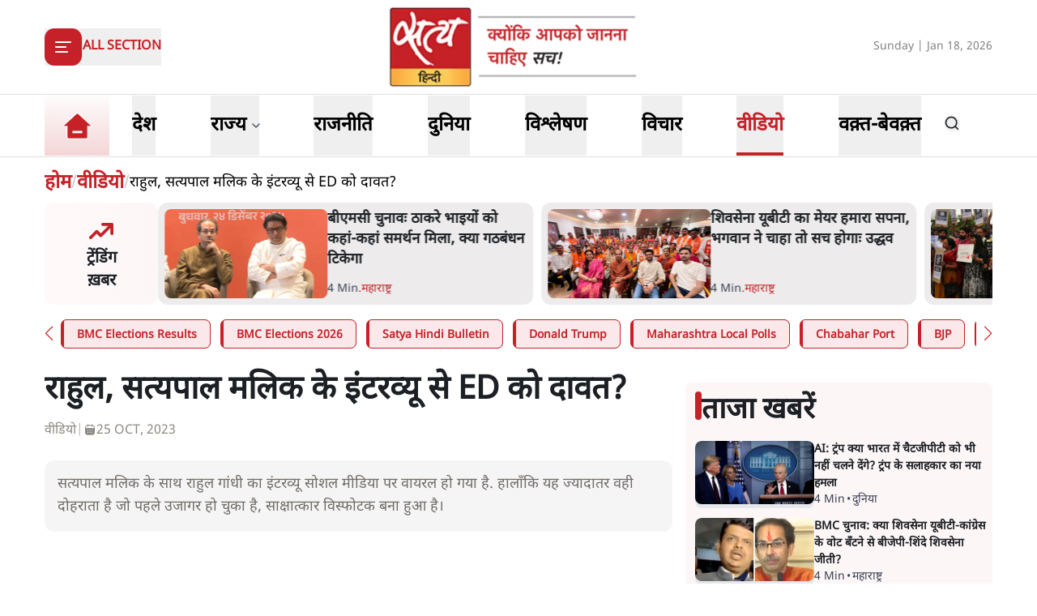

--- FILE ---
content_type: image/svg+xml
request_url: https://www.satyahindi.com/icons/x-bg-white.svg
body_size: 498
content:
<svg width="32" height="33" viewBox="0 0 32 33" fill="none" xmlns="http://www.w3.org/2000/svg">
<circle cx="16" cy="16.0283" r="15.5" fill="white" stroke="#C62329"/>
<path fill-rule="evenodd" clip-rule="evenodd" d="M13.4945 10.1934H9.22363L14.2874 16.847L9.54757 22.4287H11.7375L15.3224 18.2071L18.5057 22.3899H22.7766L17.5657 15.5428L17.5749 15.5546L22.0616 10.2711H19.8716L16.5397 14.1947L13.4945 10.1934ZM11.5811 11.3586H12.9107L20.4191 21.2245H19.0895L11.5811 11.3586Z" fill="#C62329"/>
</svg>


--- FILE ---
content_type: text/x-component
request_url: https://www.satyahindi.com/tags/congress?_rsc=ey1kb
body_size: 147
content:
0:["--ttrUujayLwguBH6zE88",[["children","(page)","children","tags",["tags",{"children":[["slug","congress","c"],{"children":["__PAGE__",{}]}]}],null,null]]]


--- FILE ---
content_type: text/x-component
request_url: https://www.satyahindi.com/videos?_rsc=ey1kb
body_size: 145
content:
0:["--ttrUujayLwguBH6zE88",[["children","(page)","children",["category_name","videos","d"],"children","__PAGE__",["__PAGE__",{}],null,null]]]


--- FILE ---
content_type: text/x-component
request_url: https://www.satyahindi.com/maharashtra/bmc-elections-shiv-sena-ubt-congress-votes-split-lead-to-bjp-shinde-shiv-sena-alliance-victory-150649.html?_rsc=ey1kb
body_size: 2020
content:
1:I[9275,[],""]
3:I[1343,[],""]
4:"$Sreact.fragment"
2:["category_name","maharashtra","d"]
0:["--ttrUujayLwguBH6zE88",[["children","(page)","children",["category_name","maharashtra","d"],[["category_name","maharashtra","d"],{"children":[["slug","bmc-elections-shiv-sena-ubt-congress-votes-split-lead-to-bjp-shinde-shiv-sena-alliance-victory-150649.html","d"],{"children":["__PAGE__",{}]}]}],[["category_name","maharashtra","d"],{"children":null},["$","$L1",null,{"parallelRouterKey":"children","segmentPath":["children","(page)","children","$2","children"],"error":"$undefined","errorStyles":"$undefined","errorScripts":"$undefined","template":["$","$L3",null,{}],"templateStyles":"$undefined","templateScripts":"$undefined","notFound":"$undefined","notFoundStyles":"$undefined","styles":"$undefined"}],[["$","div",null,{"className":"container","children":["$","div",null,{"className":"grid lg:grid-cols-12 gap-4","children":[["$","div",null,{"className":"col-span-12 my-4","children":["$","div",null,{"className":"flex gap-4 items-start pb-4 animate-pulse w-full","children":[["$","div",null,{"className":"min-w-[150px] lg:w-1/3 lg:h-[130px] h-[80px] overflow-hidden","children":["$","div",null,{"className":"w-full lg:h-[130px] h-[80px] bg-gray-200 rounded-[12px]"}]}],["$","div",null,{"className":"flex flex-col w-full","children":[["$","div",null,{"className":"bg-gray-200 h-6 w-3/4 rounded-md mb-2"}],["$","div",null,{"className":"bg-gray-200 h-4 w-1/2 rounded-md"}]]}]]}]}],["$","div",null,{"className":"space-y-4 gap-4 lg:col-span-8 col-span-12","children":[["$","div",null,{"className":"flex gap-4 items-start pb-4 animate-pulse","children":["$","div",null,{"className":"flex flex-col w-full","children":[["$","div",null,{"className":"bg-gray-200 h-6 w-3/4 rounded-md mb-2"}],["$","div",null,{"className":"bg-gray-200 h-4 w-1/2 rounded-md"}]]}]}],["$","ul",null,{"className":"grid grid-cols-1 gap-y-4 sm:grid-cols-2 sm:gap-4","children":[["$","li","0",{"className":"space-y-2","children":[["$","div",null,{"className":"animate-pulse lg:h-[213px] h-[167px] bg-gray-200 w-full rounded-[1rem]"}],["$","div",null,{"className":"flex gap-[3px] items-center text-gray-700","children":[["$","div",null,{"className":"animate-pulse h-4 w-20 bg-gray-200 rounded"}],["$","div",null,{"className":"animate-pulse h-4 w-10 bg-gray-200 rounded"}]]}]]}],["$","li","1",{"className":"space-y-2","children":[["$","div",null,{"className":"animate-pulse lg:h-[213px] h-[167px] bg-gray-200 w-full rounded-[1rem]"}],["$","div",null,{"className":"flex gap-[3px] items-center text-gray-700","children":[["$","div",null,{"className":"animate-pulse h-4 w-20 bg-gray-200 rounded"}],["$","div",null,{"className":"animate-pulse h-4 w-10 bg-gray-200 rounded"}]]}]]}],["$","li","2",{"className":"space-y-2","children":[["$","div",null,{"className":"animate-pulse lg:h-[213px] h-[167px] bg-gray-200 w-full rounded-[1rem]"}],["$","div",null,{"className":"flex gap-[3px] items-center text-gray-700","children":[["$","div",null,{"className":"animate-pulse h-4 w-20 bg-gray-200 rounded"}],["$","div",null,{"className":"animate-pulse h-4 w-10 bg-gray-200 rounded"}]]}]]}],["$","li","3",{"className":"space-y-2","children":[["$","div",null,{"className":"animate-pulse lg:h-[213px] h-[167px] bg-gray-200 w-full rounded-[1rem]"}],["$","div",null,{"className":"flex gap-[3px] items-center text-gray-700","children":[["$","div",null,{"className":"animate-pulse h-4 w-20 bg-gray-200 rounded"}],["$","div",null,{"className":"animate-pulse h-4 w-10 bg-gray-200 rounded"}]]}]]}],["$","li","4",{"className":"space-y-2","children":[["$","div",null,{"className":"animate-pulse lg:h-[213px] h-[167px] bg-gray-200 w-full rounded-[1rem]"}],["$","div",null,{"className":"flex gap-[3px] items-center text-gray-700","children":[["$","div",null,{"className":"animate-pulse h-4 w-20 bg-gray-200 rounded"}],["$","div",null,{"className":"animate-pulse h-4 w-10 bg-gray-200 rounded"}]]}]]}],["$","li","5",{"className":"space-y-2","children":[["$","div",null,{"className":"animate-pulse lg:h-[213px] h-[167px] bg-gray-200 w-full rounded-[1rem]"}],["$","div",null,{"className":"flex gap-[3px] items-center text-gray-700","children":[["$","div",null,{"className":"animate-pulse h-4 w-20 bg-gray-200 rounded"}],["$","div",null,{"className":"animate-pulse h-4 w-10 bg-gray-200 rounded"}]]}]]}],["$","li","6",{"className":"space-y-2","children":[["$","div",null,{"className":"animate-pulse lg:h-[213px] h-[167px] bg-gray-200 w-full rounded-[1rem]"}],["$","div",null,{"className":"flex gap-[3px] items-center text-gray-700","children":[["$","div",null,{"className":"animate-pulse h-4 w-20 bg-gray-200 rounded"}],["$","div",null,{"className":"animate-pulse h-4 w-10 bg-gray-200 rounded"}]]}]]}],["$","li","7",{"className":"space-y-2","children":[["$","div",null,{"className":"animate-pulse lg:h-[213px] h-[167px] bg-gray-200 w-full rounded-[1rem]"}],["$","div",null,{"className":"flex gap-[3px] items-center text-gray-700","children":[["$","div",null,{"className":"animate-pulse h-4 w-20 bg-gray-200 rounded"}],["$","div",null,{"className":"animate-pulse h-4 w-10 bg-gray-200 rounded"}]]}]]}],["$","li","8",{"className":"space-y-2","children":[["$","div",null,{"className":"animate-pulse lg:h-[213px] h-[167px] bg-gray-200 w-full rounded-[1rem]"}],["$","div",null,{"className":"flex gap-[3px] items-center text-gray-700","children":[["$","div",null,{"className":"animate-pulse h-4 w-20 bg-gray-200 rounded"}],["$","div",null,{"className":"animate-pulse h-4 w-10 bg-gray-200 rounded"}]]}]]}],["$","li","9",{"className":"space-y-2","children":[["$","div",null,{"className":"animate-pulse lg:h-[213px] h-[167px] bg-gray-200 w-full rounded-[1rem]"}],["$","div",null,{"className":"flex gap-[3px] items-center text-gray-700","children":[["$","div",null,{"className":"animate-pulse h-4 w-20 bg-gray-200 rounded"}],["$","div",null,{"className":"animate-pulse h-4 w-10 bg-gray-200 rounded"}]]}]]}]]}]]}],["$","ul",null,{"className":"space-y-4 lg:col-span-4 col-span-12","children":[["$","$4","0",{"children":[["$","div",null,{"className":"flex gap-4 items-start pb-4 animate-pulse","children":["$","div",null,{"className":"flex flex-col w-full","children":[["$","div",null,{"className":"bg-gray-200 h-6 w-3/4 rounded-md mb-2"}],["$","div",null,{"className":"bg-gray-200 h-4 w-1/2 rounded-md"}]]}]}],["$","li","0",{"children":["$","div",null,{"className":"flex gap-4 items-start pb-4 animate-pulse w-full","children":[["$","div",null,{"className":"min-w-[150px] max-h-[136px] overflow-hidden","children":["$","div",null,{"className":"w-full h-[84px] bg-gray-200 rounded-[12px]"}]}],["$","div",null,{"className":"flex flex-col w-full","children":[["$","div",null,{"className":"bg-gray-200 h-6 w-3/4 rounded-md mb-2"}],["$","div",null,{"className":"bg-gray-200 h-4 w-1/2 rounded-md"}]]}]]}]}]]}],["$","$4","1",{"children":[false,["$","li","1",{"children":["$","div",null,{"className":"flex gap-4 items-start pb-4 animate-pulse w-full","children":[["$","div",null,{"className":"min-w-[150px] max-h-[136px] overflow-hidden","children":["$","div",null,{"className":"w-full h-[84px] bg-gray-200 rounded-[12px]"}]}],["$","div",null,{"className":"flex flex-col w-full","children":[["$","div",null,{"className":"bg-gray-200 h-6 w-3/4 rounded-md mb-2"}],["$","div",null,{"className":"bg-gray-200 h-4 w-1/2 rounded-md"}]]}]]}]}]]}],["$","$4","2",{"children":[false,["$","li","2",{"children":["$","div",null,{"className":"flex gap-4 items-start pb-4 animate-pulse w-full","children":[["$","div",null,{"className":"min-w-[150px] max-h-[136px] overflow-hidden","children":["$","div",null,{"className":"w-full h-[84px] bg-gray-200 rounded-[12px]"}]}],["$","div",null,{"className":"flex flex-col w-full","children":[["$","div",null,{"className":"bg-gray-200 h-6 w-3/4 rounded-md mb-2"}],["$","div",null,{"className":"bg-gray-200 h-4 w-1/2 rounded-md"}]]}]]}]}]]}],["$","$4","3",{"children":[false,["$","li","3",{"children":["$","div",null,{"className":"flex gap-4 items-start pb-4 animate-pulse w-full","children":[["$","div",null,{"className":"min-w-[150px] max-h-[136px] overflow-hidden","children":["$","div",null,{"className":"w-full h-[84px] bg-gray-200 rounded-[12px]"}]}],["$","div",null,{"className":"flex flex-col w-full","children":[["$","div",null,{"className":"bg-gray-200 h-6 w-3/4 rounded-md mb-2"}],["$","div",null,{"className":"bg-gray-200 h-4 w-1/2 rounded-md"}]]}]]}]}]]}],["$","$4","4",{"children":[false,["$","li","4",{"children":["$","div",null,{"className":"flex gap-4 items-start pb-4 animate-pulse w-full","children":[["$","div",null,{"className":"min-w-[150px] max-h-[136px] overflow-hidden","children":["$","div",null,{"className":"w-full h-[84px] bg-gray-200 rounded-[12px]"}]}],["$","div",null,{"className":"flex flex-col w-full","children":[["$","div",null,{"className":"bg-gray-200 h-6 w-3/4 rounded-md mb-2"}],["$","div",null,{"className":"bg-gray-200 h-4 w-1/2 rounded-md"}]]}]]}]}]]}],["$","$4","5",{"children":[false,["$","li","5",{"children":["$","div",null,{"className":"flex gap-4 items-start pb-4 animate-pulse w-full","children":[["$","div",null,{"className":"min-w-[150px] max-h-[136px] overflow-hidden","children":["$","div",null,{"className":"w-full h-[84px] bg-gray-200 rounded-[12px]"}]}],["$","div",null,{"className":"flex flex-col w-full","children":[["$","div",null,{"className":"bg-gray-200 h-6 w-3/4 rounded-md mb-2"}],["$","div",null,{"className":"bg-gray-200 h-4 w-1/2 rounded-md"}]]}]]}]}]]}],["$","$4","6",{"children":[false,["$","li","6",{"children":["$","div",null,{"className":"flex gap-4 items-start pb-4 animate-pulse w-full","children":[["$","div",null,{"className":"min-w-[150px] max-h-[136px] overflow-hidden","children":["$","div",null,{"className":"w-full h-[84px] bg-gray-200 rounded-[12px]"}]}],["$","div",null,{"className":"flex flex-col w-full","children":[["$","div",null,{"className":"bg-gray-200 h-6 w-3/4 rounded-md mb-2"}],["$","div",null,{"className":"bg-gray-200 h-4 w-1/2 rounded-md"}]]}]]}]}]]}],["$","$4","7",{"children":[false,["$","li","7",{"children":["$","div",null,{"className":"flex gap-4 items-start pb-4 animate-pulse w-full","children":[["$","div",null,{"className":"min-w-[150px] max-h-[136px] overflow-hidden","children":["$","div",null,{"className":"w-full h-[84px] bg-gray-200 rounded-[12px]"}]}],["$","div",null,{"className":"flex flex-col w-full","children":[["$","div",null,{"className":"bg-gray-200 h-6 w-3/4 rounded-md mb-2"}],["$","div",null,{"className":"bg-gray-200 h-4 w-1/2 rounded-md"}]]}]]}]}]]}],["$","$4","8",{"children":[false,["$","li","8",{"children":["$","div",null,{"className":"flex gap-4 items-start pb-4 animate-pulse w-full","children":[["$","div",null,{"className":"min-w-[150px] max-h-[136px] overflow-hidden","children":["$","div",null,{"className":"w-full h-[84px] bg-gray-200 rounded-[12px]"}]}],["$","div",null,{"className":"flex flex-col w-full","children":[["$","div",null,{"className":"bg-gray-200 h-6 w-3/4 rounded-md mb-2"}],["$","div",null,{"className":"bg-gray-200 h-4 w-1/2 rounded-md"}]]}]]}]}]]}],["$","$4","9",{"children":[false,["$","li","9",{"children":["$","div",null,{"className":"flex gap-4 items-start pb-4 animate-pulse w-full","children":[["$","div",null,{"className":"min-w-[150px] max-h-[136px] overflow-hidden","children":["$","div",null,{"className":"w-full h-[84px] bg-gray-200 rounded-[12px]"}]}],["$","div",null,{"className":"flex flex-col w-full","children":[["$","div",null,{"className":"bg-gray-200 h-6 w-3/4 rounded-md mb-2"}],["$","div",null,{"className":"bg-gray-200 h-4 w-1/2 rounded-md"}]]}]]}]}]]}]]}]]}]}],[],[]]],[null,"$L5"]]]]
5:[["$","meta","0",{"name":"viewport","content":"width=device-width, initial-scale=1"}],["$","meta","1",{"charSet":"utf-8"}],["$","title","2",{"children":"BMC à¤šà¥à¤¨à¤¾à¤µ: à¤•à¥à¤¯à¤¾ à¤¶à¤¿à¤µà¤¸à¥‡à¤¨à¤¾ UBT-à¤•à¤¾à¤‚à¤—à¥à¤°à¥‡à¤¸ à¤•à¥‡ à¤µà¥‹à¤Ÿ à¤¬à¤à¤Ÿà¤¨à¥‡ à¤¸à¥‡ BJP-à¤¶à¤¿à¤‚à¤¦à¥‡ à¤¶à¤¿à¤µà¤¸à¥‡à¤¨à¤¾ à¤œà¥€à¤¤à¥€?"}],["$","meta","3",{"name":"description","content":"BMC à¤šà¥à¤¨à¤¾à¤µ à¤®à¥‡à¤‚ à¤¶à¤¿à¤µà¤¸à¥‡à¤¨à¤¾ à¤¯à¥‚à¤¬à¥€à¤Ÿà¥€ à¤”à¤° à¤•à¤¾à¤‚à¤—à¥à¤°à¥‡à¤¸ à¤•à¥‡ à¤¬à¥€à¤š à¤—à¤ à¤¬à¤‚à¤§à¤¨ à¤¨à¤¹à¥€à¤‚ à¤¹à¥‹à¤¨à¥‡ à¤•à¥€ à¤µà¤œà¤¹ à¤¸à¥‡ à¤µà¥‹à¤Ÿ à¤¬à¤à¤Ÿà¥‡à¥¤ à¤•à¥à¤¯à¤¾ à¤‡à¤¸à¤¸à¥‡ à¤¹à¥€ à¤¬à¥€à¤œà¥‡à¤ªà¥€-à¤¶à¤¿à¤‚à¤¦à¥‡ à¤¶à¤¿à¤µà¤¸à¥‡à¤¨à¤¾ à¤•à¥‹ à¤¬à¤¡à¤¼à¤¾ à¤«à¤¾à¤¯à¤¦à¤¾ à¤¹à¥à¤†? "}],["$","meta","4",{"name":"keywords","content":"BMC à¤šà¥à¤¨à¤¾à¤µ, à¤¶à¤¿à¤µà¤¸à¥‡à¤¨à¤¾ UBT à¤•à¤¾à¤‚à¤—à¥à¤°à¥‡à¤¸ à¤µà¥‹à¤Ÿ à¤¬à¤à¤Ÿà¤µà¤¾à¤°à¤¾, BJP-à¤¶à¤¿à¤‚à¤¦à¥‡ à¤¶à¤¿à¤µà¤¸à¥‡à¤¨à¤¾ à¤œà¥€à¤¤, à¤®à¥à¤‚à¤¬à¤ˆ à¤¨à¤—à¤° à¤¨à¤¿à¤—à¤®, à¤µà¥‹à¤Ÿ à¤µà¤¿à¤­à¤¾à¤œà¤¨ à¤ªà¥à¤°à¤­à¤¾à¤µ, à¤®à¤¹à¤¾à¤°à¤¾à¤·à¥à¤Ÿà¥à¤° à¤°à¤¾à¤œà¤¨à¥€à¤¤à¤¿, BMC results analysis, à¤šà¥à¤¨à¤¾à¤µ à¤¸à¤®à¥€à¤•à¥à¤·à¤¾ India, local elections Mumbai"}],["$","meta","5",{"name":"og:logo","content":"https://www.satyahindi.com/images/satya-hindi-logo.png"}],["$","link","6",{"rel":"canonical","href":"https://www.satyahindi.com/maharashtra/bmc-elections-shiv-sena-ubt-congress-votes-split-lead-to-bjp-shinde-shiv-sena-alliance-victory-150649.html"}],["$","meta","7",{"property":"og:title","content":" BMC à¤šà¥à¤¨à¤¾à¤µ: à¤•à¥à¤¯à¤¾ à¤¶à¤¿à¤µà¤¸à¥‡à¤¨à¤¾ à¤¯à¥‚à¤¬à¥€à¤Ÿà¥€-à¤•à¤¾à¤‚à¤—à¥à¤°à¥‡à¤¸ à¤•à¥‡ à¤µà¥‹à¤Ÿ à¤¬à¤à¤Ÿà¤¨à¥‡ à¤¸à¥‡ à¤¬à¥€à¤œà¥‡à¤ªà¥€-à¤¶à¤¿à¤‚à¤¦à¥‡ à¤¶à¤¿à¤µà¤¸à¥‡à¤¨à¤¾ à¤œà¥€à¤¤à¥€? - BMC elections Shiv Sena UBT-Congress votes split lead to BJP-Shinde Shiv Sena alliance victory - Satya Hindi"}],["$","meta","8",{"property":"og:description","content":"BMC à¤šà¥à¤¨à¤¾à¤µ à¤®à¥‡à¤‚ à¤¶à¤¿à¤µà¤¸à¥‡à¤¨à¤¾ à¤¯à¥‚à¤¬à¥€à¤Ÿà¥€ à¤”à¤° à¤•à¤¾à¤‚à¤—à¥à¤°à¥‡à¤¸ à¤•à¥‡ à¤¬à¥€à¤š à¤—à¤ à¤¬à¤‚à¤§à¤¨ à¤¨à¤¹à¥€à¤‚ à¤¹à¥‹à¤¨à¥‡ à¤•à¥€ à¤µà¤œà¤¹ à¤¸à¥‡ à¤µà¥‹à¤Ÿ à¤¬à¤à¤Ÿà¥‡à¥¤ à¤•à¥à¤¯à¤¾ à¤‡à¤¸à¤¸à¥‡ à¤¹à¥€ à¤¬à¥€à¤œà¥‡à¤ªà¥€-à¤¶à¤¿à¤‚à¤¦à¥‡ à¤¶à¤¿à¤µà¤¸à¥‡à¤¨à¤¾ à¤•à¥‹ à¤¬à¤¡à¤¼à¤¾ à¤«à¤¾à¤¯à¤¦à¤¾ à¤¹à¥à¤†?"}],["$","meta","9",{"property":"og:url","content":"https://www.satyahindi.com/maharashtra/bmc-elections-shiv-sena-ubt-congress-votes-split-lead-to-bjp-shinde-shiv-sena-alliance-victory-150649.html"}],["$","meta","10",{"property":"og:site_name","content":"Satya Hindi"}],["$","meta","11",{"property":"og:image","content":"https://satya-hindi.sgp1.digitaloceanspaces.com/app/uploads/04-06-22/629b133c85495.jpg"}],["$","meta","12",{"property":"og:image:width","content":"200"}],["$","meta","13",{"property":"og:image:height","content":"197"}],["$","meta","14",{"property":"og:type","content":"website"}],["$","meta","15",{"name":"twitter:card","content":"summary"}],["$","meta","16",{"name":"twitter:site","content":"@SatyaHindi"}],["$","meta","17",{"name":"twitter:title","content":" BMC à¤šà¥à¤¨à¤¾à¤µ: à¤•à¥à¤¯à¤¾ à¤¶à¤¿à¤µà¤¸à¥‡à¤¨à¤¾ à¤¯à¥‚à¤¬à¥€à¤Ÿà¥€-à¤•à¤¾à¤‚à¤—à¥à¤°à¥‡à¤¸ à¤•à¥‡ à¤µà¥‹à¤Ÿ à¤¬à¤à¤Ÿà¤¨à¥‡ à¤¸à¥‡ à¤¬à¥€à¤œà¥‡à¤ªà¥€-à¤¶à¤¿à¤‚à¤¦à¥‡ à¤¶à¤¿à¤µà¤¸à¥‡à¤¨à¤¾ à¤œà¥€à¤¤à¥€? - BMC elections Shiv Sena UBT-Congress votes split lead to BJP-Shinde Shiv Sena alliance victory - Satya Hindi"}],["$","meta","18",{"name":"twitter:description","content":"BMC à¤šà¥à¤¨à¤¾à¤µ à¤®à¥‡à¤‚ à¤¶à¤¿à¤µà¤¸à¥‡à¤¨à¤¾ à¤¯à¥‚à¤¬à¥€à¤Ÿà¥€ à¤”à¤° à¤•à¤¾à¤‚à¤—à¥à¤°à¥‡à¤¸ à¤•à¥‡ à¤¬à¥€à¤š à¤—à¤ à¤¬à¤‚à¤§à¤¨ à¤¨à¤¹à¥€à¤‚ à¤¹à¥‹à¤¨à¥‡ à¤•à¥€ à¤µà¤œà¤¹ à¤¸à¥‡ à¤µà¥‹à¤Ÿ à¤¬à¤à¤Ÿà¥‡à¥¤ à¤•à¥à¤¯à¤¾ à¤‡à¤¸à¤¸à¥‡ à¤¹à¥€ à¤¬à¥€à¤œà¥‡à¤ªà¥€-à¤¶à¤¿à¤‚à¤¦à¥‡ à¤¶à¤¿à¤µà¤¸à¥‡à¤¨à¤¾ à¤•à¥‹ à¤¬à¤¡à¤¼à¤¾ à¤«à¤¾à¤¯à¤¦à¤¾ à¤¹à¥à¤†?"}],["$","meta","19",{"name":"twitter:image","content":"https://satya-hindi.sgp1.digitaloceanspaces.com/app/uploads/04-06-22/629b133c85495.jpg"}],["$","link","20",{"rel":"amphtml","href":"https://www.satyahindi.com/maharashtra/bmc-elections-shiv-sena-ubt-congress-votes-split-lead-to-bjp-shinde-shiv-sena-alliance-victory-150649.html/amp"}]]


--- FILE ---
content_type: text/x-component
request_url: https://www.satyahindi.com/maharashtra/bmc-polls-2026-shiv-sena-ubt-mayor-is-our-dream-if-god-wills-it-will-come-true-uddhav-150631.html?_rsc=ey1kb
body_size: 2392
content:
1:I[9275,[],""]
3:I[1343,[],""]
4:"$Sreact.fragment"
2:["category_name","maharashtra","d"]
0:["--ttrUujayLwguBH6zE88",[["children","(page)","children",["category_name","maharashtra","d"],[["category_name","maharashtra","d"],{"children":[["slug","bmc-polls-2026-shiv-sena-ubt-mayor-is-our-dream-if-god-wills-it-will-come-true-uddhav-150631.html","d"],{"children":["__PAGE__",{}]}]}],[["category_name","maharashtra","d"],{"children":null},["$","$L1",null,{"parallelRouterKey":"children","segmentPath":["children","(page)","children","$2","children"],"error":"$undefined","errorStyles":"$undefined","errorScripts":"$undefined","template":["$","$L3",null,{}],"templateStyles":"$undefined","templateScripts":"$undefined","notFound":"$undefined","notFoundStyles":"$undefined","styles":"$undefined"}],[["$","div",null,{"className":"container","children":["$","div",null,{"className":"grid lg:grid-cols-12 gap-4","children":[["$","div",null,{"className":"col-span-12 my-4","children":["$","div",null,{"className":"flex gap-4 items-start pb-4 animate-pulse w-full","children":[["$","div",null,{"className":"min-w-[150px] lg:w-1/3 lg:h-[130px] h-[80px] overflow-hidden","children":["$","div",null,{"className":"w-full lg:h-[130px] h-[80px] bg-gray-200 rounded-[12px]"}]}],["$","div",null,{"className":"flex flex-col w-full","children":[["$","div",null,{"className":"bg-gray-200 h-6 w-3/4 rounded-md mb-2"}],["$","div",null,{"className":"bg-gray-200 h-4 w-1/2 rounded-md"}]]}]]}]}],["$","div",null,{"className":"space-y-4 gap-4 lg:col-span-8 col-span-12","children":[["$","div",null,{"className":"flex gap-4 items-start pb-4 animate-pulse","children":["$","div",null,{"className":"flex flex-col w-full","children":[["$","div",null,{"className":"bg-gray-200 h-6 w-3/4 rounded-md mb-2"}],["$","div",null,{"className":"bg-gray-200 h-4 w-1/2 rounded-md"}]]}]}],["$","ul",null,{"className":"grid grid-cols-1 gap-y-4 sm:grid-cols-2 sm:gap-4","children":[["$","li","0",{"className":"space-y-2","children":[["$","div",null,{"className":"animate-pulse lg:h-[213px] h-[167px] bg-gray-200 w-full rounded-[1rem]"}],["$","div",null,{"className":"flex gap-[3px] items-center text-gray-700","children":[["$","div",null,{"className":"animate-pulse h-4 w-20 bg-gray-200 rounded"}],["$","div",null,{"className":"animate-pulse h-4 w-10 bg-gray-200 rounded"}]]}]]}],["$","li","1",{"className":"space-y-2","children":[["$","div",null,{"className":"animate-pulse lg:h-[213px] h-[167px] bg-gray-200 w-full rounded-[1rem]"}],["$","div",null,{"className":"flex gap-[3px] items-center text-gray-700","children":[["$","div",null,{"className":"animate-pulse h-4 w-20 bg-gray-200 rounded"}],["$","div",null,{"className":"animate-pulse h-4 w-10 bg-gray-200 rounded"}]]}]]}],["$","li","2",{"className":"space-y-2","children":[["$","div",null,{"className":"animate-pulse lg:h-[213px] h-[167px] bg-gray-200 w-full rounded-[1rem]"}],["$","div",null,{"className":"flex gap-[3px] items-center text-gray-700","children":[["$","div",null,{"className":"animate-pulse h-4 w-20 bg-gray-200 rounded"}],["$","div",null,{"className":"animate-pulse h-4 w-10 bg-gray-200 rounded"}]]}]]}],["$","li","3",{"className":"space-y-2","children":[["$","div",null,{"className":"animate-pulse lg:h-[213px] h-[167px] bg-gray-200 w-full rounded-[1rem]"}],["$","div",null,{"className":"flex gap-[3px] items-center text-gray-700","children":[["$","div",null,{"className":"animate-pulse h-4 w-20 bg-gray-200 rounded"}],["$","div",null,{"className":"animate-pulse h-4 w-10 bg-gray-200 rounded"}]]}]]}],["$","li","4",{"className":"space-y-2","children":[["$","div",null,{"className":"animate-pulse lg:h-[213px] h-[167px] bg-gray-200 w-full rounded-[1rem]"}],["$","div",null,{"className":"flex gap-[3px] items-center text-gray-700","children":[["$","div",null,{"className":"animate-pulse h-4 w-20 bg-gray-200 rounded"}],["$","div",null,{"className":"animate-pulse h-4 w-10 bg-gray-200 rounded"}]]}]]}],["$","li","5",{"className":"space-y-2","children":[["$","div",null,{"className":"animate-pulse lg:h-[213px] h-[167px] bg-gray-200 w-full rounded-[1rem]"}],["$","div",null,{"className":"flex gap-[3px] items-center text-gray-700","children":[["$","div",null,{"className":"animate-pulse h-4 w-20 bg-gray-200 rounded"}],["$","div",null,{"className":"animate-pulse h-4 w-10 bg-gray-200 rounded"}]]}]]}],["$","li","6",{"className":"space-y-2","children":[["$","div",null,{"className":"animate-pulse lg:h-[213px] h-[167px] bg-gray-200 w-full rounded-[1rem]"}],["$","div",null,{"className":"flex gap-[3px] items-center text-gray-700","children":[["$","div",null,{"className":"animate-pulse h-4 w-20 bg-gray-200 rounded"}],["$","div",null,{"className":"animate-pulse h-4 w-10 bg-gray-200 rounded"}]]}]]}],["$","li","7",{"className":"space-y-2","children":[["$","div",null,{"className":"animate-pulse lg:h-[213px] h-[167px] bg-gray-200 w-full rounded-[1rem]"}],["$","div",null,{"className":"flex gap-[3px] items-center text-gray-700","children":[["$","div",null,{"className":"animate-pulse h-4 w-20 bg-gray-200 rounded"}],["$","div",null,{"className":"animate-pulse h-4 w-10 bg-gray-200 rounded"}]]}]]}],["$","li","8",{"className":"space-y-2","children":[["$","div",null,{"className":"animate-pulse lg:h-[213px] h-[167px] bg-gray-200 w-full rounded-[1rem]"}],["$","div",null,{"className":"flex gap-[3px] items-center text-gray-700","children":[["$","div",null,{"className":"animate-pulse h-4 w-20 bg-gray-200 rounded"}],["$","div",null,{"className":"animate-pulse h-4 w-10 bg-gray-200 rounded"}]]}]]}],["$","li","9",{"className":"space-y-2","children":[["$","div",null,{"className":"animate-pulse lg:h-[213px] h-[167px] bg-gray-200 w-full rounded-[1rem]"}],["$","div",null,{"className":"flex gap-[3px] items-center text-gray-700","children":[["$","div",null,{"className":"animate-pulse h-4 w-20 bg-gray-200 rounded"}],["$","div",null,{"className":"animate-pulse h-4 w-10 bg-gray-200 rounded"}]]}]]}]]}]]}],["$","ul",null,{"className":"space-y-4 lg:col-span-4 col-span-12","children":[["$","$4","0",{"children":[["$","div",null,{"className":"flex gap-4 items-start pb-4 animate-pulse","children":["$","div",null,{"className":"flex flex-col w-full","children":[["$","div",null,{"className":"bg-gray-200 h-6 w-3/4 rounded-md mb-2"}],["$","div",null,{"className":"bg-gray-200 h-4 w-1/2 rounded-md"}]]}]}],["$","li","0",{"children":["$","div",null,{"className":"flex gap-4 items-start pb-4 animate-pulse w-full","children":[["$","div",null,{"className":"min-w-[150px] max-h-[136px] overflow-hidden","children":["$","div",null,{"className":"w-full h-[84px] bg-gray-200 rounded-[12px]"}]}],["$","div",null,{"className":"flex flex-col w-full","children":[["$","div",null,{"className":"bg-gray-200 h-6 w-3/4 rounded-md mb-2"}],["$","div",null,{"className":"bg-gray-200 h-4 w-1/2 rounded-md"}]]}]]}]}]]}],["$","$4","1",{"children":[false,["$","li","1",{"children":["$","div",null,{"className":"flex gap-4 items-start pb-4 animate-pulse w-full","children":[["$","div",null,{"className":"min-w-[150px] max-h-[136px] overflow-hidden","children":["$","div",null,{"className":"w-full h-[84px] bg-gray-200 rounded-[12px]"}]}],["$","div",null,{"className":"flex flex-col w-full","children":[["$","div",null,{"className":"bg-gray-200 h-6 w-3/4 rounded-md mb-2"}],["$","div",null,{"className":"bg-gray-200 h-4 w-1/2 rounded-md"}]]}]]}]}]]}],["$","$4","2",{"children":[false,["$","li","2",{"children":["$","div",null,{"className":"flex gap-4 items-start pb-4 animate-pulse w-full","children":[["$","div",null,{"className":"min-w-[150px] max-h-[136px] overflow-hidden","children":["$","div",null,{"className":"w-full h-[84px] bg-gray-200 rounded-[12px]"}]}],["$","div",null,{"className":"flex flex-col w-full","children":[["$","div",null,{"className":"bg-gray-200 h-6 w-3/4 rounded-md mb-2"}],["$","div",null,{"className":"bg-gray-200 h-4 w-1/2 rounded-md"}]]}]]}]}]]}],["$","$4","3",{"children":[false,["$","li","3",{"children":["$","div",null,{"className":"flex gap-4 items-start pb-4 animate-pulse w-full","children":[["$","div",null,{"className":"min-w-[150px] max-h-[136px] overflow-hidden","children":["$","div",null,{"className":"w-full h-[84px] bg-gray-200 rounded-[12px]"}]}],["$","div",null,{"className":"flex flex-col w-full","children":[["$","div",null,{"className":"bg-gray-200 h-6 w-3/4 rounded-md mb-2"}],["$","div",null,{"className":"bg-gray-200 h-4 w-1/2 rounded-md"}]]}]]}]}]]}],["$","$4","4",{"children":[false,["$","li","4",{"children":["$","div",null,{"className":"flex gap-4 items-start pb-4 animate-pulse w-full","children":[["$","div",null,{"className":"min-w-[150px] max-h-[136px] overflow-hidden","children":["$","div",null,{"className":"w-full h-[84px] bg-gray-200 rounded-[12px]"}]}],["$","div",null,{"className":"flex flex-col w-full","children":[["$","div",null,{"className":"bg-gray-200 h-6 w-3/4 rounded-md mb-2"}],["$","div",null,{"className":"bg-gray-200 h-4 w-1/2 rounded-md"}]]}]]}]}]]}],["$","$4","5",{"children":[false,["$","li","5",{"children":["$","div",null,{"className":"flex gap-4 items-start pb-4 animate-pulse w-full","children":[["$","div",null,{"className":"min-w-[150px] max-h-[136px] overflow-hidden","children":["$","div",null,{"className":"w-full h-[84px] bg-gray-200 rounded-[12px]"}]}],["$","div",null,{"className":"flex flex-col w-full","children":[["$","div",null,{"className":"bg-gray-200 h-6 w-3/4 rounded-md mb-2"}],["$","div",null,{"className":"bg-gray-200 h-4 w-1/2 rounded-md"}]]}]]}]}]]}],["$","$4","6",{"children":[false,["$","li","6",{"children":["$","div",null,{"className":"flex gap-4 items-start pb-4 animate-pulse w-full","children":[["$","div",null,{"className":"min-w-[150px] max-h-[136px] overflow-hidden","children":["$","div",null,{"className":"w-full h-[84px] bg-gray-200 rounded-[12px]"}]}],["$","div",null,{"className":"flex flex-col w-full","children":[["$","div",null,{"className":"bg-gray-200 h-6 w-3/4 rounded-md mb-2"}],["$","div",null,{"className":"bg-gray-200 h-4 w-1/2 rounded-md"}]]}]]}]}]]}],["$","$4","7",{"children":[false,["$","li","7",{"children":["$","div",null,{"className":"flex gap-4 items-start pb-4 animate-pulse w-full","children":[["$","div",null,{"className":"min-w-[150px] max-h-[136px] overflow-hidden","children":["$","div",null,{"className":"w-full h-[84px] bg-gray-200 rounded-[12px]"}]}],["$","div",null,{"className":"flex flex-col w-full","children":[["$","div",null,{"className":"bg-gray-200 h-6 w-3/4 rounded-md mb-2"}],["$","div",null,{"className":"bg-gray-200 h-4 w-1/2 rounded-md"}]]}]]}]}]]}],["$","$4","8",{"children":[false,["$","li","8",{"children":["$","div",null,{"className":"flex gap-4 items-start pb-4 animate-pulse w-full","children":[["$","div",null,{"className":"min-w-[150px] max-h-[136px] overflow-hidden","children":["$","div",null,{"className":"w-full h-[84px] bg-gray-200 rounded-[12px]"}]}],["$","div",null,{"className":"flex flex-col w-full","children":[["$","div",null,{"className":"bg-gray-200 h-6 w-3/4 rounded-md mb-2"}],["$","div",null,{"className":"bg-gray-200 h-4 w-1/2 rounded-md"}]]}]]}]}]]}],["$","$4","9",{"children":[false,["$","li","9",{"children":["$","div",null,{"className":"flex gap-4 items-start pb-4 animate-pulse w-full","children":[["$","div",null,{"className":"min-w-[150px] max-h-[136px] overflow-hidden","children":["$","div",null,{"className":"w-full h-[84px] bg-gray-200 rounded-[12px]"}]}],["$","div",null,{"className":"flex flex-col w-full","children":[["$","div",null,{"className":"bg-gray-200 h-6 w-3/4 rounded-md mb-2"}],["$","div",null,{"className":"bg-gray-200 h-4 w-1/2 rounded-md"}]]}]]}]}]]}]]}]]}]}],[],[]]],[null,"$L5"]]]]
5:[["$","meta","0",{"name":"viewport","content":"width=device-width, initial-scale=1"}],["$","meta","1",{"charSet":"utf-8"}],["$","title","2",{"children":"à¤‰à¤¦à¥à¤§à¤µ à¤ à¤¾à¤•à¤°à¥‡ à¤¨à¥‡ BMC à¤šà¥à¤¨à¤¾à¤µ 2026 à¤®à¥‡à¤‚ BJP à¤•à¥‡ à¤µà¤¿à¤¶à¥à¤µà¤¾à¤¸à¤˜à¤¾à¤¤ à¤ªà¤° à¤¸à¤¾à¤§à¤¾ à¤¨à¤¿à¤¶à¤¾à¤¨à¤¾: \"à¤®à¤°à¤¾à¤ à¥€ à¤®à¤¾à¤¨à¥à¤· à¤‡à¤¸ à¤ªà¤¾à¤ª à¤•à¥‹ à¤®à¤¾à¤« à¤¨à¤¹à¥€à¤‚ à¤•à¤°à¥‡à¤—à¤¾\"  à¥¤  satya hindi news"}],["$","meta","3",{"name":"description","content":"à¤¶à¤¿à¤µà¤¸à¥‡à¤¨à¤¾ (à¤¯à¥‚à¤¬à¥€à¤Ÿà¥€) à¤ªà¥à¤°à¤®à¥à¤– à¤‰à¤¦à¥à¤§à¤µ à¤ à¤¾à¤•à¤°à¥‡ à¤¨à¥‡ à¤¬à¥€à¤à¤®à¤¸à¥€ à¤šà¥à¤¨à¤¾à¤µ 2026 à¤•à¥‡ à¤¬à¤¾à¤¦ à¤ªà¤¹à¤²à¥€ à¤¬à¤¾à¤° à¤•à¤¹à¤¾- BJP à¤¨à¥‡ à¤µà¤¿à¤¶à¥à¤µà¤¾à¤¸à¤˜à¤¾à¤¤ à¤¸à¥‡ à¤œà¥€à¤¤ à¤¹à¤¾à¤¸à¤¿à¤² à¤•à¥€ à¤”à¤° à¤®à¥à¤‚à¤¬à¤ˆ à¤•à¥‹ à¤—à¤¿à¤°à¤µà¥€ à¤°à¤–à¤¨à¤¾ à¤šà¤¾à¤¹à¤¤à¥€ à¤¹à¥ˆà¥¤ \"à¤®à¤°à¤¾à¤ à¥€ à¤®à¤¾à¤£à¥‚à¤¸ à¤‡à¤¸ à¤ªà¤¾à¤ª à¤•à¥‹ à¤•à¤­à¥€ à¤®à¤¾à¤« à¤¨à¤¹à¥€à¤‚ à¤•à¤°à¥‡à¤—à¤¾à¥¤\" à¤®à¤¹à¤¾à¤¯à¥à¤¤à¤¿ à¤•à¥‹ à¤¬à¤¹à¥à¤®à¤¤, BJP 89 + à¤¶à¤¿à¤‚à¤¦à¥‡ à¤¶à¤¿à¤µà¤¸à¥‡à¤¨à¤¾ 29 à¤¸à¥€à¤Ÿà¥‡à¤‚; à¤ à¤¾à¤•à¤°à¥‡ à¤—à¤ à¤¬à¤‚à¤§à¤¨ à¤•à¥‹ 71 à¤¸à¥€à¤Ÿà¥‡à¤‚à¥¤"}],["$","meta","4",{"name":"keywords","content":"Uddhav Thackeray,BMC Election Results 2026,Shiv Sena UBT,Marathi Manoos,Mumbai civic polls,Mahayuti alliance,Eknath Shinde Shiv Sena,Mumbai mayor dream,Brihanmumbai Municipal Corporation,à¤‰à¤¦à¥à¤§à¤µ à¤ à¤¾à¤•à¤°à¥‡,à¤¬à¥€à¤à¤®à¤¸à¥€ à¤šà¥à¤¨à¤¾à¤µ à¤ªà¤°à¤¿à¤£à¤¾à¤® 2026,à¤¶à¤¿à¤µà¤¸à¥‡à¤¨à¤¾ à¤¯à¥‚à¤¬à¥€à¤Ÿà¥€,à¤®à¤¹à¤¾à¤¯à¥à¤¤à¤¿ à¤—à¤ à¤¬à¤‚à¤§à¤¨,à¤®à¥à¤‚à¤¬à¤ˆ à¤®à¥‡à¤¯à¤° à¤¸à¤ªà¤¨à¤¾,à¤¬à¥ƒà¤¹à¤¨à¥à¤®à¥à¤‚à¤¬à¤ˆ à¤®à¤¹à¤¾à¤¨à¤—à¤°à¤ªà¤¾à¤²à¤¿à¤•à¤¾"}],["$","meta","5",{"name":"og:logo","content":"https://www.satyahindi.com/images/satya-hindi-logo.png"}],["$","link","6",{"rel":"canonical","href":"https://www.satyahindi.com/maharashtra/bmc-polls-2026-shiv-sena-ubt-mayor-is-our-dream-if-god-wills-it-will-come-true-uddhav-150631.html"}],["$","meta","7",{"property":"og:title","content":" à¤¶à¤¿à¤µà¤¸à¥‡à¤¨à¤¾ à¤¯à¥‚à¤¬à¥€à¤Ÿà¥€ à¤•à¤¾ à¤®à¥‡à¤¯à¤° à¤¹à¤®à¤¾à¤°à¤¾ à¤¸à¤ªà¤¨à¤¾, à¤­à¤—à¤µà¤¾à¤¨ à¤¨à¥‡ à¤šà¤¾à¤¹à¤¾ à¤¤à¥‹ à¤¸à¤š à¤¹à¥‹à¤—à¤¾à¤ƒ à¤‰à¤¦à¥à¤§à¤µ - BMC Polls 2026: Shiv Sena UBT mayor is our dream, if God wills it will come true: Uddhav - Satya Hindi"}],["$","meta","8",{"property":"og:description","content":"à¤¶à¤¿à¤µà¤¸à¥‡à¤¨à¤¾ (à¤¯à¥‚à¤¬à¥€à¤Ÿà¥€) à¤ªà¥à¤°à¤®à¥à¤– à¤‰à¤¦à¥à¤§à¤µ à¤ à¤¾à¤•à¤°à¥‡ à¤¨à¥‡ à¤­à¤¾à¤œà¤ªà¤¾ à¤ªà¤° à¤®à¥à¤‚à¤¬à¤ˆ à¤¬à¥€à¤à¤®à¤¸à¥€ à¤šà¥à¤¨à¤¾à¤µ 2026 à¤®à¥‡à¤‚ à¤µà¤¿à¤¶à¥à¤µà¤¾à¤¸à¤˜à¤¾à¤¤ à¤”à¤° à¤¶à¤¹à¤° à¤•à¥‹ à¤—à¤¿à¤°à¤µà¥€ à¤°à¤–à¤•à¤° à¤œà¥€à¤¤à¤¨à¥‡ à¤•à¤¾ à¤†à¤°à¥‹à¤ª à¤²à¤—à¤¾à¤¯à¤¾ à¤¹à¥ˆà¥¤ à¤¨à¤¤à¥€à¤œà¥‹à¤‚ à¤•à¥‡ à¤¬à¤¾à¤¦ à¤…à¤ªà¤¨à¥‡ à¤ªà¤¹à¤²à¥‡ à¤¸à¤‚à¤¬à¥‹à¤§à¤¨ à¤®à¥‡à¤‚ à¤‰à¤¨à¥à¤¹à¥‹à¤‚à¤¨à¥‡ à¤•à¤¹à¤¾, \"à¤®à¤°à¤¾à¤ à¥€ à¤®à¤¾à¤¨à¥à¤· à¤‡à¤¸ à¤ªà¤¾à¤ª à¤•à¥‹ à¤®à¤¾à¤« à¤¨à¤¹à¥€à¤‚ à¤•à¤°à¥‡à¤‚à¤—à¥‡à¥¤\""}],["$","meta","9",{"property":"og:url","content":"https://www.satyahindi.com/maharashtra/bmc-polls-2026-shiv-sena-ubt-mayor-is-our-dream-if-god-wills-it-will-come-true-uddhav-150631.html"}],["$","meta","10",{"property":"og:site_name","content":"Satya Hindi"}],["$","meta","11",{"property":"og:image","content":"https://sgp1.digitaloceanspaces.com/satya-hindi/uploads/images/17-01-2026/1768651642249_shivsena_ubt_corporaters_with_uddhav.jpg"}],["$","meta","12",{"property":"og:image:width","content":"200"}],["$","meta","13",{"property":"og:image:height","content":"197"}],["$","meta","14",{"property":"og:type","content":"website"}],["$","meta","15",{"name":"twitter:card","content":"summary"}],["$","meta","16",{"name":"twitter:site","content":"@SatyaHindi"}],["$","meta","17",{"name":"twitter:title","content":" à¤¶à¤¿à¤µà¤¸à¥‡à¤¨à¤¾ à¤¯à¥‚à¤¬à¥€à¤Ÿà¥€ à¤•à¤¾ à¤®à¥‡à¤¯à¤° à¤¹à¤®à¤¾à¤°à¤¾ à¤¸à¤ªà¤¨à¤¾, à¤­à¤—à¤µà¤¾à¤¨ à¤¨à¥‡ à¤šà¤¾à¤¹à¤¾ à¤¤à¥‹ à¤¸à¤š à¤¹à¥‹à¤—à¤¾à¤ƒ à¤‰à¤¦à¥à¤§à¤µ - BMC Polls 2026: Shiv Sena UBT mayor is our dream, if God wills it will come true: Uddhav - Satya Hindi"}],["$","meta","18",{"name":"twitter:description","content":"à¤¶à¤¿à¤µà¤¸à¥‡à¤¨à¤¾ (à¤¯à¥‚à¤¬à¥€à¤Ÿà¥€) à¤ªà¥à¤°à¤®à¥à¤– à¤‰à¤¦à¥à¤§à¤µ à¤ à¤¾à¤•à¤°à¥‡ à¤¨à¥‡ à¤­à¤¾à¤œà¤ªà¤¾ à¤ªà¤° à¤®à¥à¤‚à¤¬à¤ˆ à¤¬à¥€à¤à¤®à¤¸à¥€ à¤šà¥à¤¨à¤¾à¤µ 2026 à¤®à¥‡à¤‚ à¤µà¤¿à¤¶à¥à¤µà¤¾à¤¸à¤˜à¤¾à¤¤ à¤”à¤° à¤¶à¤¹à¤° à¤•à¥‹ à¤—à¤¿à¤°à¤µà¥€ à¤°à¤–à¤•à¤° à¤œà¥€à¤¤à¤¨à¥‡ à¤•à¤¾ à¤†à¤°à¥‹à¤ª à¤²à¤—à¤¾à¤¯à¤¾ à¤¹à¥ˆà¥¤ à¤¨à¤¤à¥€à¤œà¥‹à¤‚ à¤•à¥‡ à¤¬à¤¾à¤¦ à¤…à¤ªà¤¨à¥‡ à¤ªà¤¹à¤²à¥‡ à¤¸à¤‚à¤¬à¥‹à¤§à¤¨ à¤®à¥‡à¤‚ à¤‰à¤¨à¥à¤¹à¥‹à¤‚à¤¨à¥‡ à¤•à¤¹à¤¾, \"à¤®à¤°à¤¾à¤ à¥€ à¤®à¤¾à¤¨à¥à¤· à¤‡à¤¸ à¤ªà¤¾à¤ª à¤•à¥‹ à¤®à¤¾à¤« à¤¨à¤¹à¥€à¤‚ à¤•à¤°à¥‡à¤‚à¤—à¥‡à¥¤\""}],["$","meta","19",{"name":"twitter:image","content":"https://sgp1.digitaloceanspaces.com/satya-hindi/uploads/images/17-01-2026/1768651642249_shivsena_ubt_corporaters_with_uddhav.jpg"}],["$","link","20",{"rel":"amphtml","href":"https://www.satyahindi.com/maharashtra/bmc-polls-2026-shiv-sena-ubt-mayor-is-our-dream-if-god-wills-it-will-come-true-uddhav-150631.html/amp"}]]


--- FILE ---
content_type: text/x-component
request_url: https://www.satyahindi.com/tags/maharashtra-local-polls?_rsc=ey1kb
body_size: 164
content:
0:["--ttrUujayLwguBH6zE88",[["children","(page)","children","tags",["tags",{"children":[["slug","maharashtra-local-polls","c"],{"children":["__PAGE__",{}]}]}],null,null]]]


--- FILE ---
content_type: text/x-component
request_url: https://www.satyahindi.com/india/hate-speech-against-minorities-in-india-increased-by-13percent-says-us-research-group-150643.html?_rsc=ey1kb
body_size: 1962
content:
1:I[9275,[],""]
3:I[1343,[],""]
4:"$Sreact.fragment"
2:["category_name","india","d"]
0:["--ttrUujayLwguBH6zE88",[["children","(page)","children",["category_name","india","d"],[["category_name","india","d"],{"children":[["slug","hate-speech-against-minorities-in-india-increased-by-13percent-says-us-research-group-150643.html","d"],{"children":["__PAGE__",{}]}]}],[["category_name","india","d"],{"children":null},["$","$L1",null,{"parallelRouterKey":"children","segmentPath":["children","(page)","children","$2","children"],"error":"$undefined","errorStyles":"$undefined","errorScripts":"$undefined","template":["$","$L3",null,{}],"templateStyles":"$undefined","templateScripts":"$undefined","notFound":"$undefined","notFoundStyles":"$undefined","styles":"$undefined"}],[["$","div",null,{"className":"container","children":["$","div",null,{"className":"grid lg:grid-cols-12 gap-4","children":[["$","div",null,{"className":"col-span-12 my-4","children":["$","div",null,{"className":"flex gap-4 items-start pb-4 animate-pulse w-full","children":[["$","div",null,{"className":"min-w-[150px] lg:w-1/3 lg:h-[130px] h-[80px] overflow-hidden","children":["$","div",null,{"className":"w-full lg:h-[130px] h-[80px] bg-gray-200 rounded-[12px]"}]}],["$","div",null,{"className":"flex flex-col w-full","children":[["$","div",null,{"className":"bg-gray-200 h-6 w-3/4 rounded-md mb-2"}],["$","div",null,{"className":"bg-gray-200 h-4 w-1/2 rounded-md"}]]}]]}]}],["$","div",null,{"className":"space-y-4 gap-4 lg:col-span-8 col-span-12","children":[["$","div",null,{"className":"flex gap-4 items-start pb-4 animate-pulse","children":["$","div",null,{"className":"flex flex-col w-full","children":[["$","div",null,{"className":"bg-gray-200 h-6 w-3/4 rounded-md mb-2"}],["$","div",null,{"className":"bg-gray-200 h-4 w-1/2 rounded-md"}]]}]}],["$","ul",null,{"className":"grid grid-cols-1 gap-y-4 sm:grid-cols-2 sm:gap-4","children":[["$","li","0",{"className":"space-y-2","children":[["$","div",null,{"className":"animate-pulse lg:h-[213px] h-[167px] bg-gray-200 w-full rounded-[1rem]"}],["$","div",null,{"className":"flex gap-[3px] items-center text-gray-700","children":[["$","div",null,{"className":"animate-pulse h-4 w-20 bg-gray-200 rounded"}],["$","div",null,{"className":"animate-pulse h-4 w-10 bg-gray-200 rounded"}]]}]]}],["$","li","1",{"className":"space-y-2","children":[["$","div",null,{"className":"animate-pulse lg:h-[213px] h-[167px] bg-gray-200 w-full rounded-[1rem]"}],["$","div",null,{"className":"flex gap-[3px] items-center text-gray-700","children":[["$","div",null,{"className":"animate-pulse h-4 w-20 bg-gray-200 rounded"}],["$","div",null,{"className":"animate-pulse h-4 w-10 bg-gray-200 rounded"}]]}]]}],["$","li","2",{"className":"space-y-2","children":[["$","div",null,{"className":"animate-pulse lg:h-[213px] h-[167px] bg-gray-200 w-full rounded-[1rem]"}],["$","div",null,{"className":"flex gap-[3px] items-center text-gray-700","children":[["$","div",null,{"className":"animate-pulse h-4 w-20 bg-gray-200 rounded"}],["$","div",null,{"className":"animate-pulse h-4 w-10 bg-gray-200 rounded"}]]}]]}],["$","li","3",{"className":"space-y-2","children":[["$","div",null,{"className":"animate-pulse lg:h-[213px] h-[167px] bg-gray-200 w-full rounded-[1rem]"}],["$","div",null,{"className":"flex gap-[3px] items-center text-gray-700","children":[["$","div",null,{"className":"animate-pulse h-4 w-20 bg-gray-200 rounded"}],["$","div",null,{"className":"animate-pulse h-4 w-10 bg-gray-200 rounded"}]]}]]}],["$","li","4",{"className":"space-y-2","children":[["$","div",null,{"className":"animate-pulse lg:h-[213px] h-[167px] bg-gray-200 w-full rounded-[1rem]"}],["$","div",null,{"className":"flex gap-[3px] items-center text-gray-700","children":[["$","div",null,{"className":"animate-pulse h-4 w-20 bg-gray-200 rounded"}],["$","div",null,{"className":"animate-pulse h-4 w-10 bg-gray-200 rounded"}]]}]]}],["$","li","5",{"className":"space-y-2","children":[["$","div",null,{"className":"animate-pulse lg:h-[213px] h-[167px] bg-gray-200 w-full rounded-[1rem]"}],["$","div",null,{"className":"flex gap-[3px] items-center text-gray-700","children":[["$","div",null,{"className":"animate-pulse h-4 w-20 bg-gray-200 rounded"}],["$","div",null,{"className":"animate-pulse h-4 w-10 bg-gray-200 rounded"}]]}]]}],["$","li","6",{"className":"space-y-2","children":[["$","div",null,{"className":"animate-pulse lg:h-[213px] h-[167px] bg-gray-200 w-full rounded-[1rem]"}],["$","div",null,{"className":"flex gap-[3px] items-center text-gray-700","children":[["$","div",null,{"className":"animate-pulse h-4 w-20 bg-gray-200 rounded"}],["$","div",null,{"className":"animate-pulse h-4 w-10 bg-gray-200 rounded"}]]}]]}],["$","li","7",{"className":"space-y-2","children":[["$","div",null,{"className":"animate-pulse lg:h-[213px] h-[167px] bg-gray-200 w-full rounded-[1rem]"}],["$","div",null,{"className":"flex gap-[3px] items-center text-gray-700","children":[["$","div",null,{"className":"animate-pulse h-4 w-20 bg-gray-200 rounded"}],["$","div",null,{"className":"animate-pulse h-4 w-10 bg-gray-200 rounded"}]]}]]}],["$","li","8",{"className":"space-y-2","children":[["$","div",null,{"className":"animate-pulse lg:h-[213px] h-[167px] bg-gray-200 w-full rounded-[1rem]"}],["$","div",null,{"className":"flex gap-[3px] items-center text-gray-700","children":[["$","div",null,{"className":"animate-pulse h-4 w-20 bg-gray-200 rounded"}],["$","div",null,{"className":"animate-pulse h-4 w-10 bg-gray-200 rounded"}]]}]]}],["$","li","9",{"className":"space-y-2","children":[["$","div",null,{"className":"animate-pulse lg:h-[213px] h-[167px] bg-gray-200 w-full rounded-[1rem]"}],["$","div",null,{"className":"flex gap-[3px] items-center text-gray-700","children":[["$","div",null,{"className":"animate-pulse h-4 w-20 bg-gray-200 rounded"}],["$","div",null,{"className":"animate-pulse h-4 w-10 bg-gray-200 rounded"}]]}]]}]]}]]}],["$","ul",null,{"className":"space-y-4 lg:col-span-4 col-span-12","children":[["$","$4","0",{"children":[["$","div",null,{"className":"flex gap-4 items-start pb-4 animate-pulse","children":["$","div",null,{"className":"flex flex-col w-full","children":[["$","div",null,{"className":"bg-gray-200 h-6 w-3/4 rounded-md mb-2"}],["$","div",null,{"className":"bg-gray-200 h-4 w-1/2 rounded-md"}]]}]}],["$","li","0",{"children":["$","div",null,{"className":"flex gap-4 items-start pb-4 animate-pulse w-full","children":[["$","div",null,{"className":"min-w-[150px] max-h-[136px] overflow-hidden","children":["$","div",null,{"className":"w-full h-[84px] bg-gray-200 rounded-[12px]"}]}],["$","div",null,{"className":"flex flex-col w-full","children":[["$","div",null,{"className":"bg-gray-200 h-6 w-3/4 rounded-md mb-2"}],["$","div",null,{"className":"bg-gray-200 h-4 w-1/2 rounded-md"}]]}]]}]}]]}],["$","$4","1",{"children":[false,["$","li","1",{"children":["$","div",null,{"className":"flex gap-4 items-start pb-4 animate-pulse w-full","children":[["$","div",null,{"className":"min-w-[150px] max-h-[136px] overflow-hidden","children":["$","div",null,{"className":"w-full h-[84px] bg-gray-200 rounded-[12px]"}]}],["$","div",null,{"className":"flex flex-col w-full","children":[["$","div",null,{"className":"bg-gray-200 h-6 w-3/4 rounded-md mb-2"}],["$","div",null,{"className":"bg-gray-200 h-4 w-1/2 rounded-md"}]]}]]}]}]]}],["$","$4","2",{"children":[false,["$","li","2",{"children":["$","div",null,{"className":"flex gap-4 items-start pb-4 animate-pulse w-full","children":[["$","div",null,{"className":"min-w-[150px] max-h-[136px] overflow-hidden","children":["$","div",null,{"className":"w-full h-[84px] bg-gray-200 rounded-[12px]"}]}],["$","div",null,{"className":"flex flex-col w-full","children":[["$","div",null,{"className":"bg-gray-200 h-6 w-3/4 rounded-md mb-2"}],["$","div",null,{"className":"bg-gray-200 h-4 w-1/2 rounded-md"}]]}]]}]}]]}],["$","$4","3",{"children":[false,["$","li","3",{"children":["$","div",null,{"className":"flex gap-4 items-start pb-4 animate-pulse w-full","children":[["$","div",null,{"className":"min-w-[150px] max-h-[136px] overflow-hidden","children":["$","div",null,{"className":"w-full h-[84px] bg-gray-200 rounded-[12px]"}]}],["$","div",null,{"className":"flex flex-col w-full","children":[["$","div",null,{"className":"bg-gray-200 h-6 w-3/4 rounded-md mb-2"}],["$","div",null,{"className":"bg-gray-200 h-4 w-1/2 rounded-md"}]]}]]}]}]]}],["$","$4","4",{"children":[false,["$","li","4",{"children":["$","div",null,{"className":"flex gap-4 items-start pb-4 animate-pulse w-full","children":[["$","div",null,{"className":"min-w-[150px] max-h-[136px] overflow-hidden","children":["$","div",null,{"className":"w-full h-[84px] bg-gray-200 rounded-[12px]"}]}],["$","div",null,{"className":"flex flex-col w-full","children":[["$","div",null,{"className":"bg-gray-200 h-6 w-3/4 rounded-md mb-2"}],["$","div",null,{"className":"bg-gray-200 h-4 w-1/2 rounded-md"}]]}]]}]}]]}],["$","$4","5",{"children":[false,["$","li","5",{"children":["$","div",null,{"className":"flex gap-4 items-start pb-4 animate-pulse w-full","children":[["$","div",null,{"className":"min-w-[150px] max-h-[136px] overflow-hidden","children":["$","div",null,{"className":"w-full h-[84px] bg-gray-200 rounded-[12px]"}]}],["$","div",null,{"className":"flex flex-col w-full","children":[["$","div",null,{"className":"bg-gray-200 h-6 w-3/4 rounded-md mb-2"}],["$","div",null,{"className":"bg-gray-200 h-4 w-1/2 rounded-md"}]]}]]}]}]]}],["$","$4","6",{"children":[false,["$","li","6",{"children":["$","div",null,{"className":"flex gap-4 items-start pb-4 animate-pulse w-full","children":[["$","div",null,{"className":"min-w-[150px] max-h-[136px] overflow-hidden","children":["$","div",null,{"className":"w-full h-[84px] bg-gray-200 rounded-[12px]"}]}],["$","div",null,{"className":"flex flex-col w-full","children":[["$","div",null,{"className":"bg-gray-200 h-6 w-3/4 rounded-md mb-2"}],["$","div",null,{"className":"bg-gray-200 h-4 w-1/2 rounded-md"}]]}]]}]}]]}],["$","$4","7",{"children":[false,["$","li","7",{"children":["$","div",null,{"className":"flex gap-4 items-start pb-4 animate-pulse w-full","children":[["$","div",null,{"className":"min-w-[150px] max-h-[136px] overflow-hidden","children":["$","div",null,{"className":"w-full h-[84px] bg-gray-200 rounded-[12px]"}]}],["$","div",null,{"className":"flex flex-col w-full","children":[["$","div",null,{"className":"bg-gray-200 h-6 w-3/4 rounded-md mb-2"}],["$","div",null,{"className":"bg-gray-200 h-4 w-1/2 rounded-md"}]]}]]}]}]]}],["$","$4","8",{"children":[false,["$","li","8",{"children":["$","div",null,{"className":"flex gap-4 items-start pb-4 animate-pulse w-full","children":[["$","div",null,{"className":"min-w-[150px] max-h-[136px] overflow-hidden","children":["$","div",null,{"className":"w-full h-[84px] bg-gray-200 rounded-[12px]"}]}],["$","div",null,{"className":"flex flex-col w-full","children":[["$","div",null,{"className":"bg-gray-200 h-6 w-3/4 rounded-md mb-2"}],["$","div",null,{"className":"bg-gray-200 h-4 w-1/2 rounded-md"}]]}]]}]}]]}],["$","$4","9",{"children":[false,["$","li","9",{"children":["$","div",null,{"className":"flex gap-4 items-start pb-4 animate-pulse w-full","children":[["$","div",null,{"className":"min-w-[150px] max-h-[136px] overflow-hidden","children":["$","div",null,{"className":"w-full h-[84px] bg-gray-200 rounded-[12px]"}]}],["$","div",null,{"className":"flex flex-col w-full","children":[["$","div",null,{"className":"bg-gray-200 h-6 w-3/4 rounded-md mb-2"}],["$","div",null,{"className":"bg-gray-200 h-4 w-1/2 rounded-md"}]]}]]}]}]]}]]}]]}]}],[],[]]],[null,"$L5"]]]]
5:[["$","meta","0",{"name":"viewport","content":"width=device-width, initial-scale=1"}],["$","meta","1",{"charSet":"utf-8"}],["$","title","2",{"children":"à¤­à¤¾à¤°à¤¤ à¤®à¥‡à¤‚ à¤…à¤²à¥à¤ªà¤¸à¤‚à¤–à¥à¤¯à¤•à¥‹à¤‚ à¤•à¥‡ à¤–à¤¿à¤²à¤¾à¤« à¤¨à¤«à¤°à¤¤à¥€ à¤­à¤¾à¤·à¤£ 13% à¤¬à¤¢à¤¼à¥‡: à¤…à¤®à¥‡à¤°à¤¿à¤•à¥€ à¤°à¤¿à¤¸à¤°à¥à¤š à¤—à¥à¤°à¥à¤ª"}],["$","meta","3",{"name":"description","content":"à¤…à¤®à¥‡à¤°à¤¿à¤•à¤¾ à¤¸à¥à¤¥à¤¿à¤¤ India Hate Lab à¤•à¥€ à¤°à¤¿à¤ªà¥‹à¤°à¥à¤Ÿ à¤•à¥‡ à¤…à¤¨à¥à¤¸à¤¾à¤° 2025 à¤®à¥‡à¤‚ à¤­à¤¾à¤°à¤¤ à¤®à¥‡à¤‚ à¤…à¤²à¥à¤ªà¤¸à¤‚à¤–à¥à¤¯à¤•à¥‹à¤‚ à¤•à¥‡ à¤–à¤¿à¤²à¤¾à¤« à¤¨à¤«à¤°à¤¤à¥€ à¤­à¤¾à¤·à¤£à¥‹à¤‚ à¤®à¥‡à¤‚ 13% à¤•à¥€ à¤µà¥ƒà¤¦à¥à¤§à¤¿ à¤¦à¤°à¥à¤œ à¤•à¥€ à¤—à¤ˆà¥¤ à¤ªà¤¢à¤¼à¤¿à¤, à¤°à¤¿à¤ªà¥‹à¤°à¥à¤Ÿ à¤®à¥‡à¤‚ à¤•à¥à¤¯à¤¾-à¤•à¥à¤¯à¤¾ à¤•à¤¹à¤¾ à¤—à¤¯à¤¾ à¤¹à¥ˆà¥¤"}],["$","meta","4",{"name":"keywords","content":"à¤­à¤¾à¤°à¤¤ à¤¨à¤«à¤°à¤¤à¥€ à¤­à¤¾à¤·à¤£ à¤µà¥ƒà¤¦à¥à¤§à¤¿, Hate speech minorities India, US research group report, India Hate Lab, à¤…à¤²à¥à¤ªà¤¸à¤‚à¤–à¥à¤¯à¤• à¤­à¤¾à¤·à¤£ à¤¡à¥‡à¤Ÿà¤¾, à¤­à¤¾à¤°à¤¤ 2025 à¤°à¤¿à¤ªà¥‹à¤°à¥à¤Ÿ, à¤®à¥à¤¸à¥à¤²à¤¿à¤® à¤”à¤° à¤ˆà¤¸à¤¾à¤ˆ, à¤°à¤¾à¤œà¤¨à¥€à¤¤à¤¿à¤• à¤­à¤¾à¤·à¤£ à¤µà¤¿à¤¶à¥à¤²à¥‡à¤·à¤£, hate speech rise India"}],["$","meta","5",{"name":"og:logo","content":"https://www.satyahindi.com/images/satya-hindi-logo.png"}],["$","link","6",{"rel":"canonical","href":"https://www.satyahindi.com/india/hate-speech-against-minorities-in-india-increased-by-13percent-says-us-research-group-150643.html"}],["$","meta","7",{"property":"og:title","content":" à¤­à¤¾à¤°à¤¤ à¤®à¥‡à¤‚ à¤…à¤²à¥à¤ªà¤¸à¤‚à¤–à¥à¤¯à¤•à¥‹à¤‚ à¤•à¥‡ à¤–à¤¿à¤²à¤¾à¤« à¤¨à¤«à¤°à¤¤à¥€ à¤­à¤¾à¤·à¤£ 13% à¤¬à¤¢à¤¼à¥‡: à¤…à¤®à¥‡à¤°à¤¿à¤•à¥€ à¤°à¤¿à¤¸à¤°à¥à¤š à¤—à¥à¤°à¥à¤ª - Hate speech against minorities in India increased by 13% says US research group - Satya Hindi"}],["$","meta","8",{"property":"og:description","content":"à¤…à¤®à¥‡à¤°à¤¿à¤•à¤¾ à¤¸à¥à¤¥à¤¿à¤¤ India Hate Lab à¤•à¥€ à¤°à¤¿à¤ªà¥‹à¤°à¥à¤Ÿ à¤•à¥‡ à¤…à¤¨à¥à¤¸à¤¾à¤° 2025 à¤®à¥‡à¤‚ à¤­à¤¾à¤°à¤¤ à¤®à¥‡à¤‚ à¤…à¤²à¥à¤ªà¤¸à¤‚à¤–à¥à¤¯à¤•à¥‹à¤‚ à¤•à¥‡ à¤–à¤¿à¤²à¤¾à¤« à¤¨à¤«à¤°à¤¤à¥€ à¤­à¤¾à¤·à¤£à¥‹à¤‚ à¤®à¥‡à¤‚ 13% à¤•à¥€ à¤µà¥ƒà¤¦à¥à¤§à¤¿ à¤¦à¤°à¥à¤œ à¤•à¥€ à¤—à¤ˆà¥¤ à¤ªà¤¢à¤¼à¤¿à¤, à¤°à¤¿à¤ªà¥‹à¤°à¥à¤Ÿ à¤®à¥‡à¤‚ à¤•à¥à¤¯à¤¾-à¤•à¥à¤¯à¤¾ à¤•à¤¹à¤¾ à¤—à¤¯à¤¾ à¤¹à¥ˆà¥¤"}],["$","meta","9",{"property":"og:url","content":"https://www.satyahindi.com/india/hate-speech-against-minorities-in-india-increased-by-13percent-says-us-research-group-150643.html"}],["$","meta","10",{"property":"og:site_name","content":"Satya Hindi"}],["$","meta","11",{"property":"og:image","content":"https://satya-hindi.sgp1.digitaloceanspaces.com/app/uploads/26-12-21/61c7c9a197b5e.jpg"}],["$","meta","12",{"property":"og:image:width","content":"200"}],["$","meta","13",{"property":"og:image:height","content":"197"}],["$","meta","14",{"property":"og:type","content":"website"}],["$","meta","15",{"name":"twitter:card","content":"summary"}],["$","meta","16",{"name":"twitter:site","content":"@SatyaHindi"}],["$","meta","17",{"name":"twitter:title","content":" à¤­à¤¾à¤°à¤¤ à¤®à¥‡à¤‚ à¤…à¤²à¥à¤ªà¤¸à¤‚à¤–à¥à¤¯à¤•à¥‹à¤‚ à¤•à¥‡ à¤–à¤¿à¤²à¤¾à¤« à¤¨à¤«à¤°à¤¤à¥€ à¤­à¤¾à¤·à¤£ 13% à¤¬à¤¢à¤¼à¥‡: à¤…à¤®à¥‡à¤°à¤¿à¤•à¥€ à¤°à¤¿à¤¸à¤°à¥à¤š à¤—à¥à¤°à¥à¤ª - Hate speech against minorities in India increased by 13% says US research group - Satya Hindi"}],["$","meta","18",{"name":"twitter:description","content":"à¤…à¤®à¥‡à¤°à¤¿à¤•à¤¾ à¤¸à¥à¤¥à¤¿à¤¤ India Hate Lab à¤•à¥€ à¤°à¤¿à¤ªà¥‹à¤°à¥à¤Ÿ à¤•à¥‡ à¤…à¤¨à¥à¤¸à¤¾à¤° 2025 à¤®à¥‡à¤‚ à¤­à¤¾à¤°à¤¤ à¤®à¥‡à¤‚ à¤…à¤²à¥à¤ªà¤¸à¤‚à¤–à¥à¤¯à¤•à¥‹à¤‚ à¤•à¥‡ à¤–à¤¿à¤²à¤¾à¤« à¤¨à¤«à¤°à¤¤à¥€ à¤­à¤¾à¤·à¤£à¥‹à¤‚ à¤®à¥‡à¤‚ 13% à¤•à¥€ à¤µà¥ƒà¤¦à¥à¤§à¤¿ à¤¦à¤°à¥à¤œ à¤•à¥€ à¤—à¤ˆà¥¤ à¤ªà¤¢à¤¼à¤¿à¤, à¤°à¤¿à¤ªà¥‹à¤°à¥à¤Ÿ à¤®à¥‡à¤‚ à¤•à¥à¤¯à¤¾-à¤•à¥à¤¯à¤¾ à¤•à¤¹à¤¾ à¤—à¤¯à¤¾ à¤¹à¥ˆà¥¤"}],["$","meta","19",{"name":"twitter:image","content":"https://satya-hindi.sgp1.digitaloceanspaces.com/app/uploads/26-12-21/61c7c9a197b5e.jpg"}],["$","link","20",{"rel":"amphtml","href":"https://www.satyahindi.com/india/hate-speech-against-minorities-in-india-increased-by-13percent-says-us-research-group-150643.html/amp"}]]


--- FILE ---
content_type: text/x-component
request_url: https://www.satyahindi.com/world/trump-advisor-peter-navarro-attacks-why-americans-paying-ai-in-india-150650.html?_rsc=ey1kb
body_size: 2066
content:
1:I[9275,[],""]
3:I[1343,[],""]
4:"$Sreact.fragment"
2:["category_name","world","d"]
0:["--ttrUujayLwguBH6zE88",[["children","(page)","children",["category_name","world","d"],[["category_name","world","d"],{"children":[["slug","trump-advisor-peter-navarro-attacks-why-americans-paying-ai-in-india-150650.html","d"],{"children":["__PAGE__",{}]}]}],[["category_name","world","d"],{"children":null},["$","$L1",null,{"parallelRouterKey":"children","segmentPath":["children","(page)","children","$2","children"],"error":"$undefined","errorStyles":"$undefined","errorScripts":"$undefined","template":["$","$L3",null,{}],"templateStyles":"$undefined","templateScripts":"$undefined","notFound":"$undefined","notFoundStyles":"$undefined","styles":"$undefined"}],[["$","div",null,{"className":"container","children":["$","div",null,{"className":"grid lg:grid-cols-12 gap-4","children":[["$","div",null,{"className":"col-span-12 my-4","children":["$","div",null,{"className":"flex gap-4 items-start pb-4 animate-pulse w-full","children":[["$","div",null,{"className":"min-w-[150px] lg:w-1/3 lg:h-[130px] h-[80px] overflow-hidden","children":["$","div",null,{"className":"w-full lg:h-[130px] h-[80px] bg-gray-200 rounded-[12px]"}]}],["$","div",null,{"className":"flex flex-col w-full","children":[["$","div",null,{"className":"bg-gray-200 h-6 w-3/4 rounded-md mb-2"}],["$","div",null,{"className":"bg-gray-200 h-4 w-1/2 rounded-md"}]]}]]}]}],["$","div",null,{"className":"space-y-4 gap-4 lg:col-span-8 col-span-12","children":[["$","div",null,{"className":"flex gap-4 items-start pb-4 animate-pulse","children":["$","div",null,{"className":"flex flex-col w-full","children":[["$","div",null,{"className":"bg-gray-200 h-6 w-3/4 rounded-md mb-2"}],["$","div",null,{"className":"bg-gray-200 h-4 w-1/2 rounded-md"}]]}]}],["$","ul",null,{"className":"grid grid-cols-1 gap-y-4 sm:grid-cols-2 sm:gap-4","children":[["$","li","0",{"className":"space-y-2","children":[["$","div",null,{"className":"animate-pulse lg:h-[213px] h-[167px] bg-gray-200 w-full rounded-[1rem]"}],["$","div",null,{"className":"flex gap-[3px] items-center text-gray-700","children":[["$","div",null,{"className":"animate-pulse h-4 w-20 bg-gray-200 rounded"}],["$","div",null,{"className":"animate-pulse h-4 w-10 bg-gray-200 rounded"}]]}]]}],["$","li","1",{"className":"space-y-2","children":[["$","div",null,{"className":"animate-pulse lg:h-[213px] h-[167px] bg-gray-200 w-full rounded-[1rem]"}],["$","div",null,{"className":"flex gap-[3px] items-center text-gray-700","children":[["$","div",null,{"className":"animate-pulse h-4 w-20 bg-gray-200 rounded"}],["$","div",null,{"className":"animate-pulse h-4 w-10 bg-gray-200 rounded"}]]}]]}],["$","li","2",{"className":"space-y-2","children":[["$","div",null,{"className":"animate-pulse lg:h-[213px] h-[167px] bg-gray-200 w-full rounded-[1rem]"}],["$","div",null,{"className":"flex gap-[3px] items-center text-gray-700","children":[["$","div",null,{"className":"animate-pulse h-4 w-20 bg-gray-200 rounded"}],["$","div",null,{"className":"animate-pulse h-4 w-10 bg-gray-200 rounded"}]]}]]}],["$","li","3",{"className":"space-y-2","children":[["$","div",null,{"className":"animate-pulse lg:h-[213px] h-[167px] bg-gray-200 w-full rounded-[1rem]"}],["$","div",null,{"className":"flex gap-[3px] items-center text-gray-700","children":[["$","div",null,{"className":"animate-pulse h-4 w-20 bg-gray-200 rounded"}],["$","div",null,{"className":"animate-pulse h-4 w-10 bg-gray-200 rounded"}]]}]]}],["$","li","4",{"className":"space-y-2","children":[["$","div",null,{"className":"animate-pulse lg:h-[213px] h-[167px] bg-gray-200 w-full rounded-[1rem]"}],["$","div",null,{"className":"flex gap-[3px] items-center text-gray-700","children":[["$","div",null,{"className":"animate-pulse h-4 w-20 bg-gray-200 rounded"}],["$","div",null,{"className":"animate-pulse h-4 w-10 bg-gray-200 rounded"}]]}]]}],["$","li","5",{"className":"space-y-2","children":[["$","div",null,{"className":"animate-pulse lg:h-[213px] h-[167px] bg-gray-200 w-full rounded-[1rem]"}],["$","div",null,{"className":"flex gap-[3px] items-center text-gray-700","children":[["$","div",null,{"className":"animate-pulse h-4 w-20 bg-gray-200 rounded"}],["$","div",null,{"className":"animate-pulse h-4 w-10 bg-gray-200 rounded"}]]}]]}],["$","li","6",{"className":"space-y-2","children":[["$","div",null,{"className":"animate-pulse lg:h-[213px] h-[167px] bg-gray-200 w-full rounded-[1rem]"}],["$","div",null,{"className":"flex gap-[3px] items-center text-gray-700","children":[["$","div",null,{"className":"animate-pulse h-4 w-20 bg-gray-200 rounded"}],["$","div",null,{"className":"animate-pulse h-4 w-10 bg-gray-200 rounded"}]]}]]}],["$","li","7",{"className":"space-y-2","children":[["$","div",null,{"className":"animate-pulse lg:h-[213px] h-[167px] bg-gray-200 w-full rounded-[1rem]"}],["$","div",null,{"className":"flex gap-[3px] items-center text-gray-700","children":[["$","div",null,{"className":"animate-pulse h-4 w-20 bg-gray-200 rounded"}],["$","div",null,{"className":"animate-pulse h-4 w-10 bg-gray-200 rounded"}]]}]]}],["$","li","8",{"className":"space-y-2","children":[["$","div",null,{"className":"animate-pulse lg:h-[213px] h-[167px] bg-gray-200 w-full rounded-[1rem]"}],["$","div",null,{"className":"flex gap-[3px] items-center text-gray-700","children":[["$","div",null,{"className":"animate-pulse h-4 w-20 bg-gray-200 rounded"}],["$","div",null,{"className":"animate-pulse h-4 w-10 bg-gray-200 rounded"}]]}]]}],["$","li","9",{"className":"space-y-2","children":[["$","div",null,{"className":"animate-pulse lg:h-[213px] h-[167px] bg-gray-200 w-full rounded-[1rem]"}],["$","div",null,{"className":"flex gap-[3px] items-center text-gray-700","children":[["$","div",null,{"className":"animate-pulse h-4 w-20 bg-gray-200 rounded"}],["$","div",null,{"className":"animate-pulse h-4 w-10 bg-gray-200 rounded"}]]}]]}]]}]]}],["$","ul",null,{"className":"space-y-4 lg:col-span-4 col-span-12","children":[["$","$4","0",{"children":[["$","div",null,{"className":"flex gap-4 items-start pb-4 animate-pulse","children":["$","div",null,{"className":"flex flex-col w-full","children":[["$","div",null,{"className":"bg-gray-200 h-6 w-3/4 rounded-md mb-2"}],["$","div",null,{"className":"bg-gray-200 h-4 w-1/2 rounded-md"}]]}]}],["$","li","0",{"children":["$","div",null,{"className":"flex gap-4 items-start pb-4 animate-pulse w-full","children":[["$","div",null,{"className":"min-w-[150px] max-h-[136px] overflow-hidden","children":["$","div",null,{"className":"w-full h-[84px] bg-gray-200 rounded-[12px]"}]}],["$","div",null,{"className":"flex flex-col w-full","children":[["$","div",null,{"className":"bg-gray-200 h-6 w-3/4 rounded-md mb-2"}],["$","div",null,{"className":"bg-gray-200 h-4 w-1/2 rounded-md"}]]}]]}]}]]}],["$","$4","1",{"children":[false,["$","li","1",{"children":["$","div",null,{"className":"flex gap-4 items-start pb-4 animate-pulse w-full","children":[["$","div",null,{"className":"min-w-[150px] max-h-[136px] overflow-hidden","children":["$","div",null,{"className":"w-full h-[84px] bg-gray-200 rounded-[12px]"}]}],["$","div",null,{"className":"flex flex-col w-full","children":[["$","div",null,{"className":"bg-gray-200 h-6 w-3/4 rounded-md mb-2"}],["$","div",null,{"className":"bg-gray-200 h-4 w-1/2 rounded-md"}]]}]]}]}]]}],["$","$4","2",{"children":[false,["$","li","2",{"children":["$","div",null,{"className":"flex gap-4 items-start pb-4 animate-pulse w-full","children":[["$","div",null,{"className":"min-w-[150px] max-h-[136px] overflow-hidden","children":["$","div",null,{"className":"w-full h-[84px] bg-gray-200 rounded-[12px]"}]}],["$","div",null,{"className":"flex flex-col w-full","children":[["$","div",null,{"className":"bg-gray-200 h-6 w-3/4 rounded-md mb-2"}],["$","div",null,{"className":"bg-gray-200 h-4 w-1/2 rounded-md"}]]}]]}]}]]}],["$","$4","3",{"children":[false,["$","li","3",{"children":["$","div",null,{"className":"flex gap-4 items-start pb-4 animate-pulse w-full","children":[["$","div",null,{"className":"min-w-[150px] max-h-[136px] overflow-hidden","children":["$","div",null,{"className":"w-full h-[84px] bg-gray-200 rounded-[12px]"}]}],["$","div",null,{"className":"flex flex-col w-full","children":[["$","div",null,{"className":"bg-gray-200 h-6 w-3/4 rounded-md mb-2"}],["$","div",null,{"className":"bg-gray-200 h-4 w-1/2 rounded-md"}]]}]]}]}]]}],["$","$4","4",{"children":[false,["$","li","4",{"children":["$","div",null,{"className":"flex gap-4 items-start pb-4 animate-pulse w-full","children":[["$","div",null,{"className":"min-w-[150px] max-h-[136px] overflow-hidden","children":["$","div",null,{"className":"w-full h-[84px] bg-gray-200 rounded-[12px]"}]}],["$","div",null,{"className":"flex flex-col w-full","children":[["$","div",null,{"className":"bg-gray-200 h-6 w-3/4 rounded-md mb-2"}],["$","div",null,{"className":"bg-gray-200 h-4 w-1/2 rounded-md"}]]}]]}]}]]}],["$","$4","5",{"children":[false,["$","li","5",{"children":["$","div",null,{"className":"flex gap-4 items-start pb-4 animate-pulse w-full","children":[["$","div",null,{"className":"min-w-[150px] max-h-[136px] overflow-hidden","children":["$","div",null,{"className":"w-full h-[84px] bg-gray-200 rounded-[12px]"}]}],["$","div",null,{"className":"flex flex-col w-full","children":[["$","div",null,{"className":"bg-gray-200 h-6 w-3/4 rounded-md mb-2"}],["$","div",null,{"className":"bg-gray-200 h-4 w-1/2 rounded-md"}]]}]]}]}]]}],["$","$4","6",{"children":[false,["$","li","6",{"children":["$","div",null,{"className":"flex gap-4 items-start pb-4 animate-pulse w-full","children":[["$","div",null,{"className":"min-w-[150px] max-h-[136px] overflow-hidden","children":["$","div",null,{"className":"w-full h-[84px] bg-gray-200 rounded-[12px]"}]}],["$","div",null,{"className":"flex flex-col w-full","children":[["$","div",null,{"className":"bg-gray-200 h-6 w-3/4 rounded-md mb-2"}],["$","div",null,{"className":"bg-gray-200 h-4 w-1/2 rounded-md"}]]}]]}]}]]}],["$","$4","7",{"children":[false,["$","li","7",{"children":["$","div",null,{"className":"flex gap-4 items-start pb-4 animate-pulse w-full","children":[["$","div",null,{"className":"min-w-[150px] max-h-[136px] overflow-hidden","children":["$","div",null,{"className":"w-full h-[84px] bg-gray-200 rounded-[12px]"}]}],["$","div",null,{"className":"flex flex-col w-full","children":[["$","div",null,{"className":"bg-gray-200 h-6 w-3/4 rounded-md mb-2"}],["$","div",null,{"className":"bg-gray-200 h-4 w-1/2 rounded-md"}]]}]]}]}]]}],["$","$4","8",{"children":[false,["$","li","8",{"children":["$","div",null,{"className":"flex gap-4 items-start pb-4 animate-pulse w-full","children":[["$","div",null,{"className":"min-w-[150px] max-h-[136px] overflow-hidden","children":["$","div",null,{"className":"w-full h-[84px] bg-gray-200 rounded-[12px]"}]}],["$","div",null,{"className":"flex flex-col w-full","children":[["$","div",null,{"className":"bg-gray-200 h-6 w-3/4 rounded-md mb-2"}],["$","div",null,{"className":"bg-gray-200 h-4 w-1/2 rounded-md"}]]}]]}]}]]}],["$","$4","9",{"children":[false,["$","li","9",{"children":["$","div",null,{"className":"flex gap-4 items-start pb-4 animate-pulse w-full","children":[["$","div",null,{"className":"min-w-[150px] max-h-[136px] overflow-hidden","children":["$","div",null,{"className":"w-full h-[84px] bg-gray-200 rounded-[12px]"}]}],["$","div",null,{"className":"flex flex-col w-full","children":[["$","div",null,{"className":"bg-gray-200 h-6 w-3/4 rounded-md mb-2"}],["$","div",null,{"className":"bg-gray-200 h-4 w-1/2 rounded-md"}]]}]]}]}]]}]]}]]}]}],[],[]]],[null,"$L5"]]]]
5:[["$","meta","0",{"name":"viewport","content":"width=device-width, initial-scale=1"}],["$","meta","1",{"charSet":"utf-8"}],["$","title","2",{"children":"à¤Ÿà¥à¤°à¤‚à¤ª à¤•à¥à¤¯à¤¾ à¤­à¤¾à¤°à¤¤ à¤®à¥‡à¤‚ à¤šà¥ˆà¤Ÿà¤œà¥€à¤ªà¥€à¤Ÿà¥€ à¤•à¥‹ à¤­à¥€ à¤¨à¤¹à¥€à¤‚ à¤šà¤²à¤¨à¥‡ à¤¦à¥‡à¤—à¤¾? AI à¤ªà¤° à¤Ÿà¥à¤°à¤‚à¤ª à¤•à¥‡ à¤¸à¤²à¤¾à¤¹à¤•à¤¾à¤° à¤•à¤¾ à¤¨à¤¯à¤¾ à¤¹à¤®à¤²à¤¾"}],["$","meta","3",{"name":"description","content":"à¤Ÿà¥à¤°à¤‚à¤ª à¤ªà¥à¤°à¤¶à¤¾à¤¸à¤¨ à¤•à¥‡ à¤à¤• à¤¸à¤²à¤¾à¤¹à¤•à¤¾à¤° à¤¨à¥‡ à¤•à¤¹à¤¾ à¤¹à¥ˆ à¤•à¤¿ à¤­à¤¾à¤°à¤¤ à¤®à¥‡à¤‚ AI à¤•à¥‡ à¤‡à¤¸à¥à¤¤à¥‡à¤®à¤¾à¤² à¤•à¥‡ à¤²à¤¿à¤ à¤…à¤®à¥‡à¤°à¤¿à¤•à¥€ à¤…à¤ªà¤¨à¤¾ à¤ªà¥ˆà¤¸à¤¾ à¤•à¥à¤¯à¥‹à¤‚ à¤–à¤¼à¤°à¥à¤š à¤•à¤° à¤°à¤¹à¤¾ à¤¹à¥ˆ? à¤¤à¥‹ à¤•à¥à¤¯à¤¾ à¤šà¥ˆà¤Ÿà¤œà¥€à¤ªà¥€à¤Ÿà¥€ à¤•à¥€ à¤¸à¥‡à¤µà¤¾à¤“à¤‚ à¤ªà¤° à¤…à¤®à¥‡à¤°à¤¿à¤•à¤¾ à¤ªà¥à¤°à¤¤à¤¿à¤¬à¤‚à¤§ à¤²à¤—à¤¾à¤à¤—à¤¾?"}],["$","meta","4",{"name":"keywords","content":"à¤­à¤¾à¤°à¤¤ AI à¤¨à¤¿à¤µà¥‡à¤¶, à¤…à¤®à¥‡à¤°à¤¿à¤•à¥€ à¤ªà¥ˆà¤¸à¤¾ India AI, à¤Ÿà¥à¤°à¤‚à¤ª à¤¸à¤²à¤¾à¤¹à¤•à¤¾à¤° à¤†à¤²à¥‹à¤šà¤¨à¤¾, AI collaboration India US, à¤¤à¤•à¤¨à¥€à¤•à¥€ à¤¨à¥€à¤¤à¤¿, Ð¼ÐµÐ¶Ð´ÑƒÐ½Ð°Ñ€Ð¾Ð´ à¤¨à¤¿à¤µà¥‡à¤¶, Artificial Intelligence debate, US India tech funding, political criticism AI"}],["$","meta","5",{"name":"og:logo","content":"https://www.satyahindi.com/images/satya-hindi-logo.png"}],["$","link","6",{"rel":"canonical","href":"https://www.satyahindi.com/world/trump-advisor-peter-navarro-attacks-why-americans-paying-ai-in-india-150650.html"}],["$","meta","7",{"property":"og:title","content":" AI: à¤Ÿà¥à¤°à¤‚à¤ª à¤•à¥à¤¯à¤¾ à¤­à¤¾à¤°à¤¤ à¤®à¥‡à¤‚ à¤šà¥ˆà¤Ÿà¤œà¥€à¤ªà¥€à¤Ÿà¥€ à¤•à¥‹ à¤­à¥€ à¤¨à¤¹à¥€à¤‚ à¤šà¤²à¤¨à¥‡ à¤¦à¥‡à¤‚à¤—à¥‡? à¤Ÿà¥à¤°à¤‚à¤ª à¤•à¥‡ à¤¸à¤²à¤¾à¤¹à¤•à¤¾à¤° à¤•à¤¾ à¤¨à¤¯à¤¾ à¤¹à¤®à¤²à¤¾ - Trump advisor Peter Navarro attacks Why Americans paying AI in India - Satya Hindi"}],["$","meta","8",{"property":"og:description","content":"à¤Ÿà¥à¤°à¤‚à¤ª à¤•à¥‡ à¤¸à¤²à¤¾à¤¹à¤•à¤¾à¤° à¤ªà¥€à¤Ÿà¤° à¤¨à¤µà¤¾à¤°à¥‹ à¤¨à¥‡ à¤•à¤¹à¤¾ à¤¹à¥ˆ à¤•à¤¿ à¤­à¤¾à¤°à¤¤ à¤®à¥‡à¤‚ AI à¤•à¥‡ à¤‡à¤¸à¥à¤¤à¥‡à¤®à¤¾à¤² à¤•à¥‡ à¤²à¤¿à¤ à¤…à¤®à¥‡à¤°à¤¿à¤•à¥€ à¤…à¤ªà¤¨à¤¾ à¤ªà¥ˆà¤¸à¤¾ à¤•à¥à¤¯à¥‹à¤‚ à¤–à¤¼à¤°à¥à¤š à¤•à¤° à¤°à¤¹à¤¾ à¤¹à¥ˆ? à¤¤à¥‹ à¤•à¥à¤¯à¤¾ à¤šà¥ˆà¤Ÿà¤œà¥€à¤ªà¥€à¤Ÿà¥€ à¤•à¥€ à¤¸à¥‡à¤µà¤¾à¤“à¤‚ à¤ªà¤° à¤…à¤®à¥‡à¤°à¤¿à¤•à¤¾ à¤ªà¥à¤°à¤¤à¤¿à¤¬à¤‚à¤§ à¤²à¤—à¤¾à¤à¤—à¤¾?"}],["$","meta","9",{"property":"og:url","content":"https://www.satyahindi.com/world/trump-advisor-peter-navarro-attacks-why-americans-paying-ai-in-india-150650.html"}],["$","meta","10",{"property":"og:site_name","content":"Satya Hindi"}],["$","meta","11",{"property":"og:image","content":"https://sgp1.digitaloceanspaces.com/satya-hindi/uploads/images/16-09-2025/1758004121138_trump_with_peter_navarro_.jpg"}],["$","meta","12",{"property":"og:image:width","content":"200"}],["$","meta","13",{"property":"og:image:height","content":"197"}],["$","meta","14",{"property":"og:type","content":"website"}],["$","meta","15",{"name":"twitter:card","content":"summary"}],["$","meta","16",{"name":"twitter:site","content":"@SatyaHindi"}],["$","meta","17",{"name":"twitter:title","content":" AI: à¤Ÿà¥à¤°à¤‚à¤ª à¤•à¥à¤¯à¤¾ à¤­à¤¾à¤°à¤¤ à¤®à¥‡à¤‚ à¤šà¥ˆà¤Ÿà¤œà¥€à¤ªà¥€à¤Ÿà¥€ à¤•à¥‹ à¤­à¥€ à¤¨à¤¹à¥€à¤‚ à¤šà¤²à¤¨à¥‡ à¤¦à¥‡à¤‚à¤—à¥‡? à¤Ÿà¥à¤°à¤‚à¤ª à¤•à¥‡ à¤¸à¤²à¤¾à¤¹à¤•à¤¾à¤° à¤•à¤¾ à¤¨à¤¯à¤¾ à¤¹à¤®à¤²à¤¾ - Trump advisor Peter Navarro attacks Why Americans paying AI in India - Satya Hindi"}],["$","meta","18",{"name":"twitter:description","content":"à¤Ÿà¥à¤°à¤‚à¤ª à¤•à¥‡ à¤¸à¤²à¤¾à¤¹à¤•à¤¾à¤° à¤ªà¥€à¤Ÿà¤° à¤¨à¤µà¤¾à¤°à¥‹ à¤¨à¥‡ à¤•à¤¹à¤¾ à¤¹à¥ˆ à¤•à¤¿ à¤­à¤¾à¤°à¤¤ à¤®à¥‡à¤‚ AI à¤•à¥‡ à¤‡à¤¸à¥à¤¤à¥‡à¤®à¤¾à¤² à¤•à¥‡ à¤²à¤¿à¤ à¤…à¤®à¥‡à¤°à¤¿à¤•à¥€ à¤…à¤ªà¤¨à¤¾ à¤ªà¥ˆà¤¸à¤¾ à¤•à¥à¤¯à¥‹à¤‚ à¤–à¤¼à¤°à¥à¤š à¤•à¤° à¤°à¤¹à¤¾ à¤¹à¥ˆ? à¤¤à¥‹ à¤•à¥à¤¯à¤¾ à¤šà¥ˆà¤Ÿà¤œà¥€à¤ªà¥€à¤Ÿà¥€ à¤•à¥€ à¤¸à¥‡à¤µà¤¾à¤“à¤‚ à¤ªà¤° à¤…à¤®à¥‡à¤°à¤¿à¤•à¤¾ à¤ªà¥à¤°à¤¤à¤¿à¤¬à¤‚à¤§ à¤²à¤—à¤¾à¤à¤—à¤¾?"}],["$","meta","19",{"name":"twitter:image","content":"https://sgp1.digitaloceanspaces.com/satya-hindi/uploads/images/16-09-2025/1758004121138_trump_with_peter_navarro_.jpg"}],["$","link","20",{"rel":"amphtml","href":"https://www.satyahindi.com/world/trump-advisor-peter-navarro-attacks-why-americans-paying-ai-in-india-150650.html/amp"}]]


--- FILE ---
content_type: text/x-component
request_url: https://www.satyahindi.com/tags/chabahar-port?_rsc=ey1kb
body_size: 151
content:
0:["--ttrUujayLwguBH6zE88",[["children","(page)","children","tags",["tags",{"children":[["slug","chabahar-port","c"],{"children":["__PAGE__",{}]}]}],null,null]]]
